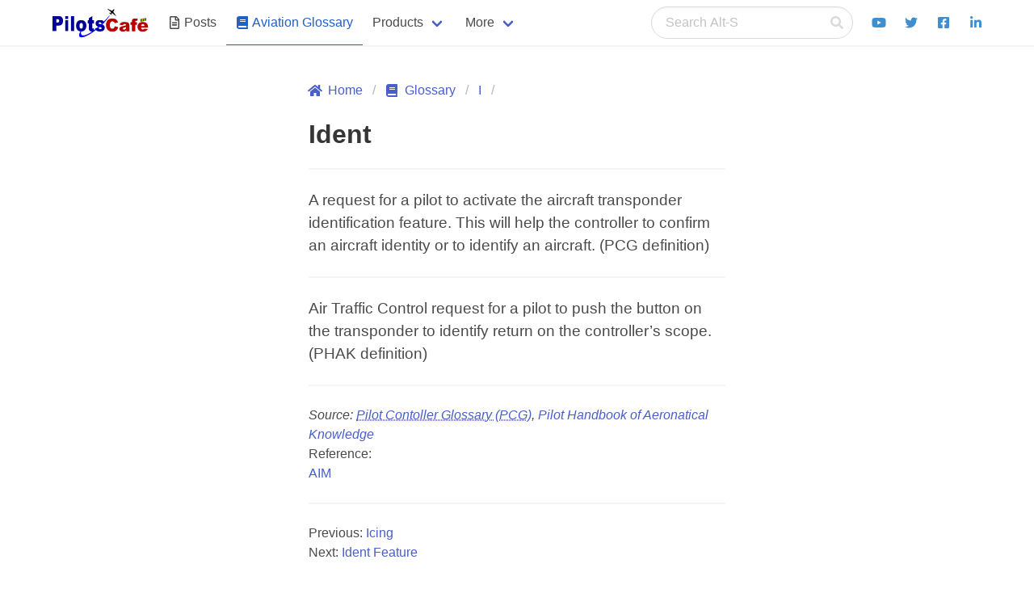

--- FILE ---
content_type: text/html; charset=utf-8
request_url: https://www.pilotscafe.com/glossary/ident/
body_size: 3362
content:
<!doctype html><html lang="en"><head><script async src="https://www.googletagmanager.com/gtag/js?id=G-QQ2XGY4MEW"></script><meta charset="utf-8"><meta name="description" content="Aviation glossary definition for: Ident"><meta name="viewport" content="width=device-width,initial-scale=1"><title>Ident</title><link rel="icon" type="image/png" href="/favicon.png"><link rel="stylesheet" type="text/css" href="/assets/css/bulma.min.css"><link rel="stylesheet" type="text/css" href="/assets/css/styles.css"><meta name="twitter:card" content="summary"><meta property="og:image:secure_url" content="https://pilotscafe.com/assets/images/pilotscafeLogo.png"><meta property="og:image" content="https://pilotscafe.com/assets/images/pilotscafeLogo.png"><meta name="twitter:image:src" content="https://pilotscafe.com/assets/images/pilotscafeLogo.png"><meta name="twitter:title" content="Ident"><meta name="twitter:site" content="@pilotscafe"><meta name="twitter:description" content="Aviation glossary definition for: Ident"><meta property="og:title" content="Ident"><meta property="og:url" content="https://pilotscafe.com/glossary/ident/"><meta property="og:description" content="Aviation glossary definition for: Ident"><meta property="og:type" content="article"><script defer="defer" src="https://cdnjs.cloudflare.com/ajax/libs/font-awesome/5.13.1/js/all.min.js"></script></head><body class="has-navbar-fixed-top"><div id="cookies-eu-banner" class="notification is-warning mb-0" style="display:none; position: fixed; top: 0; left: 0; width: 100%; z-index: 1000;" data-wait-remove="400"><div class="columns"><div class="column">By continuing your visit to this site, you accept the use of cookies by Google Analytics to make visits statistics. <a href="/privacy/" id="cookies-eu-more">Read more</a></div><div class="column"><button id="cookies-eu-reject" class="button is-text">Reject</button> <button id="cookies-eu-accept" class="button is-success">Accept</button></div></div></div><nav class="navbar has-shadow is-fixed-top" aria-label="main navigation"><div class="container"><div class="navbar-brand"><a class="navbar-item" href="/"><img src="/assets/images/pilotscafeLogo.svg" width="120" height="37" style="max-height: 38px;" alt="Pilotscafe"> </a><a role="button" class="navbar-burger burger" aria-label="menu" aria-expanded="false" onclick="document.querySelector('.navbar-menu').classList.toggle('is-active');"><span aria-hidden="true"></span> <span aria-hidden="true"></span> <span aria-hidden="true"></span></a></div><div class="navbar-menu"><div class="navbar-start"><span id="navbar-mobile-position"></span> <a href="/posts/" class="navbar-item"><span class="icon is-small"><i class="far fa-file-alt"></i> </span>&nbsp; <span>Posts</span> </a><a href="/glossary/" class="navbar-item is-active"><span class="icon is-small"><i class="fas fa-book" aria-hidden="true"></i> </span>&nbsp; <span>Aviation Glossary</span></a><div class="navbar-item has-dropdown is-hoverable"><a class="navbar-link">Products</a><div class="navbar-dropdown"><a href="/IFR-quick-review-guide/" class="navbar-item">The IFR Quick-Review Study Guide</a><hr class="navbar-divider"><a href="/flight-winds/" class="navbar-item">Flight Winds </a><a href="/aeropointer/" class="navbar-item">AeroPointer </a><a href="/hold-trainer/" class="navbar-item">Holding Trainer Pro </a><a href="/my-Flight-Resume/" class="navbar-item">myFlightResume </a><a href="/nav-trainer/" class="navbar-item">Nav Trainer Pro</a><hr class="navbar-divider"><a href="/products/" class="navbar-item">All Products</a></div></div><div class="navbar-item has-dropdown is-hoverable"><a class="navbar-link">More</a><div class="navbar-dropdown"><a href="/contact/" class="navbar-item">Contact </a><a href="/tags/" class="navbar-item">Tags </a><a href="/archived/" class="navbar-item">Archived Posts</a><hr class="navbar-divider"><a href="/privacy/" class="navbar-item">Privacy Policy </a><a href="/disclaimer/" class="navbar-item">Disclaimer Statement</a></div></div></div><div class="navbar-end"><span id="navbar-desktop-position"><div id="search-bar" class="navbar-item"><form action="https://www.google.com/search" method="get" class="search" id="search-link"><input type="hidden" name="q" id="q" value="site:http://pilotscafe.com"><p class="control has-icons-right"><input accesskey="s" class="input is-rounded" type="search" name="q" id="search-str" placeholder="Search Alt-S" autocomplete="off"> <span class="icon is-small is-right"><i class="fas fa-search"></i></span></p><ul id="search-results" style="opacity:0;"></ul></form></div></span><a href="https://www.youtube.com/channel/UC9KKK2oYt--ndy-6Bmrhfyw" class="navbar-item"><span class="icon has-text-info"><i class="fab fa-youtube"></i> </span></a><a href="https://www.twitter.com/pilotscafe" class="navbar-item"><span class="icon has-text-info"><i class="fab fa-twitter"></i> </span></a><a href="https://www.facebook.com/pilotscafecom/" class="navbar-item"><span class="icon has-text-info"><i class="fab fa-facebook-square"></i> </span></a><a href="https://www.linkedin.com/in/amir-fleminger" class="navbar-item"><span class="icon has-text-info"><i class="fab fa-linkedin-in"></i></span></a></div></div></div></nav><main class="container"><section class="section" style="min-height: 70vh"><div class="columns is-desktop"><div class="column"></div><div class="column is-6"><nav class="breadcrumb" aria-label="breadcrumbs"><ul><li><a href="/"><span class="icon is-small"><i class="fas fa-home" aria-hidden="true"></i> </span><span>Home</span></a></li><li><a href="/glossary/"><span class="icon is-small"><i class="fas fa-book" aria-hidden="true"></i> </span><span>Glossary</span></a></li><li><a href="/glossary/I/">I</a></li><li></li></ul></nav><h1 class="title">Ident</h1><hr><article class="content"><div>A request for a pilot to activate the aircraft transponder identification feature. This will help the controller to confirm an aircraft identity or to identify an aircraft. (PCG definition)</div><hr><div>Air Traffic Control request for a pilot to push the button on the transponder to identify return on the controller’s scope. (PHAK definition)</div></article><hr><p class="mt-3"><cite>Source: <dfn><abbr title="Pilot Controller Glossary" target="_blank"><a rel="nofollow noopener" href="https://www.amazon.com/Pilot-Controller-Glossary-Flight-Training/dp/B09PKPMC9G/ref=sr_1_1?tag=pilotscafe07-20" title="Pilot Controller Glossary" target="_blank">Pilot Contoller Glossary (PCG)</a></abbr></dfn>, <a rel="nofollow noopener" href="https://www.amazon.com/Pilots-Handbook-Aeronautical-Knowledge-FAA-H-8083-25B/dp/1619544733?tag=pilotscafe07-20" title="Pilot Handbook of Aeronatical Knowledge" target="_blank">Pilot Handbook of Aeronatical Knowledge</a></cite></p><p>Reference:</p><ul><li><a rel="nofollow noopener" href="https://www.amazon.com/FAR-AIM-2023-Regulations-Aeronautical/dp/1644252112/ref=sr_1_1?tag=pilotscafe07-20" title="FAR/AIM" target="_blank">AIM</a></li></ul><p></p><hr><nav aria-labelledby="my-pagination" class="mb-5"><ul><li>Previous: <a href="/glossary/icing/">Icing</a></li><li>Next: <a href="/glossary/ident-feature/">Ident Feature</a></li></ul></nav><div class="field is-grouped is-grouped-multiline"><div class="control"><a href="/glossary/0-9/"><div class="tags has-addons"><span class="tag">#</span></div></a></div><div class="control"><a href="/glossary/A/"><div class="tags has-addons"><span class="tag">A</span></div></a></div><div class="control"><a href="/glossary/B/"><div class="tags has-addons"><span class="tag">B</span></div></a></div><div class="control"><a href="/glossary/C/"><div class="tags has-addons"><span class="tag">C</span></div></a></div><div class="control"><a href="/glossary/D/"><div class="tags has-addons"><span class="tag">D</span></div></a></div><div class="control"><a href="/glossary/E/"><div class="tags has-addons"><span class="tag">E</span></div></a></div><div class="control"><a href="/glossary/F/"><div class="tags has-addons"><span class="tag">F</span></div></a></div><div class="control"><a href="/glossary/G/"><div class="tags has-addons"><span class="tag">G</span></div></a></div><div class="control"><a href="/glossary/H/"><div class="tags has-addons"><span class="tag">H</span></div></a></div><div class="control"><a href="/glossary/I/"><div class="tags has-addons"><span class="tag is-link">I</span></div></a></div><div class="control"><a href="/glossary/J/"><div class="tags has-addons"><span class="tag">J</span></div></a></div><div class="control"><a href="/glossary/K/"><div class="tags has-addons"><span class="tag">K</span></div></a></div><div class="control"><a href="/glossary/L/"><div class="tags has-addons"><span class="tag">L</span></div></a></div><div class="control"><a href="/glossary/M/"><div class="tags has-addons"><span class="tag">M</span></div></a></div><div class="control"><a href="/glossary/N/"><div class="tags has-addons"><span class="tag">N</span></div></a></div><div class="control"><a href="/glossary/O/"><div class="tags has-addons"><span class="tag">O</span></div></a></div><div class="control"><a href="/glossary/P/"><div class="tags has-addons"><span class="tag">P</span></div></a></div><div class="control"><a href="/glossary/Q/"><div class="tags has-addons"><span class="tag">Q</span></div></a></div><div class="control"><a href="/glossary/R/"><div class="tags has-addons"><span class="tag">R</span></div></a></div><div class="control"><a href="/glossary/S/"><div class="tags has-addons"><span class="tag">S</span></div></a></div><div class="control"><a href="/glossary/T/"><div class="tags has-addons"><span class="tag">T</span></div></a></div><div class="control"><a href="/glossary/U/"><div class="tags has-addons"><span class="tag">U</span></div></a></div><div class="control"><a href="/glossary/V/"><div class="tags has-addons"><span class="tag">V</span></div></a></div><div class="control"><a href="/glossary/W/"><div class="tags has-addons"><span class="tag">W</span></div></a></div><div class="control"><a href="/glossary/X/"><div class="tags has-addons"><span class="tag">X</span></div></a></div><div class="control"><a href="/glossary/Y/"><div class="tags has-addons"><span class="tag">Y</span></div></a></div><div class="control"><a href="/glossary/Z/"><div class="tags has-addons"><span class="tag">Z</span></div></a></div></div></div><div class="column"></div></div></section></main><footer class="footer"><div class="container"><div class="columns is-centered"><div class="column"><h3 class="subtitle is-5 mt-4 mb-2">Menu</h3><nav><ul><li><a href="/">Home</a></li><li><a href="/posts/">Posts</a></li><li><a href="/products/">Products</a></li><li><a href="/glossary/">Aviation Glossary</a></li><li><a href="/contact/">Contact</a></li><li><a href="/tags/">Tags</a></li><li><a href="/archived/">Archived Posts</a></li><li><a href="/privacy/">Privacy Policy</a></li><li><a href="/disclaimer/">Disclaimer Statement</a></li></ul></nav></div><div class="column is-offset-2"><h3 class="subtitle is-5 mt-4 mb-2">Products</h3><ul><li><a href="/IFR-quick-review-guide/">The IFR Quick-Review Study Guide</a></li><li><a href="/flight-winds/">Flight Winds</a></li><li><a href="/aeropointer/">AeroPointer</a></li><li><a href="/hold-trainer/">Holding Trainer Pro</a></li><li><a href="/my-Flight-Resume/">myFlightResume</a></li><li><a href="/nav-trainer/">Nav Trainer Pro</a></li></ul></div><div class="column"><h3 class="subtitle is-5 mt-4 mb-2">Connect</h3><ul><li><a href="https://apps.apple.com/bn/developer/fleminger-media-llc/id427480054"><span class="icon is-medium"><i class="fab fa-app-store-ios"></i></span>&nbsp;<span>Apple App Store</span></a></li><li><a href="https://apps.apple.com/bn/developer/fleminger-media-llc/id427480054"><span class="icon is-medium"><i class="fab fa-google-play"></i></span>&nbsp;<span>Google Play Store</span></a></li><li><a href="https://www.youtube.com/channel/UC9KKK2oYt--ndy-6Bmrhfyw"><span class="icon is-medium"><i class="fab fa-youtube"></i></span>&nbsp;<span>Youtube</span></a></li><li><a href="https://www.twitter.com/pilotscafe"><span class="icon is-medium"><i class="fab fa-twitter"></i></span>&nbsp;<span>Twitter</span></a></li><li><a href="https://www.facebook.com/pilotscafecom/"><span class="icon is-medium"><i class="fab fa-facebook-square"></i></span>&nbsp;<span>Facebook</span></a></li><li><a href="https://www.linkedin.com/in/amir-fleminger"><span class="icon is-medium"><i class="fab fa-linkedin-in"></i></span>&nbsp;<span>Linkedin</span></a></li></ul></div></div></div><div class="content has-text-centered"><h3 class="subtitle is-5 mt-6">Pilotscafe's apps on:</h3><a href="https://apps.apple.com/bn/developer/fleminger-media-llc/id427480054"><img src="/assets/images/AppStoreBadge.svg" width="119" height="40" alt="Download on AppStore"></a><a href="https://play.google.com/store/apps/developer?id=Fleminger+Media"><img src="/assets/images/GooglePlayBadge.svg" width="135" height="40" alt="Get it on Google Play"></a><p class="text-smaller">Apple and The Apple logo are registered trademarks of Apple Inc.<br>Google Play and the Google Play logo are trademarks of Google LLC.</p><p><strong>PilotsCafe ®</strong>is a USA Registered Trademark.<br>Designed, developed & maintained by <a href="https://twitter.com/amirfleminger">Amir Fleminger</a></p><p>Copyright © 2002-2025 All rights reserved.</p></div></footer><script src="/assets/js/cookies-eu-banner.js"></script><script defer="defer" src="/assets/js/scripts.js"></script><script>new CookiesEuBanner(function () {
      // after user accept cookies
      window.dataLayer = window.dataLayer || [];
      function gtag(){dataLayer.push(arguments);}
      gtag('js', new Date());
      gtag('config', 'G-QQ2XGY4MEW');}, true);</script></body></html>

--- FILE ---
content_type: text/css; charset=utf-8
request_url: https://www.pilotscafe.com/assets/css/styles.css
body_size: 1584
content:
@charset "UTF-8";
.content h4:not(:first-child) {
  margin-top: 1.8em;
}

.post-banner {
  position: relative;
}
.post-banner > img {
  display: block;
  width: 100%;
  height: auto;
}
.post-banner > .post-banner-overlay {
  position: absolute;
  bottom: 0;
  background: rgb(0, 0, 0);
  background: rgba(0, 0, 0, 0.5); /* Black see-through */
  color: #f1f1f1;
  width: 100%;
  color: white;
  padding: 1em 1em 0em 0.6em;
  transition: 0.3s ease-out;
}
.post-banner > .post-banner-overlay:hover {
  background: rgba(0, 0, 0, 0.8);
}
.post-banner > .post-banner-overlay > h1, .post-banner > .post-banner-overlay h2, .post-banner > .post-banner-overlay h3, .post-banner > .post-banner-overlay h4 {
  color: white;
}

article {
  font-size: 1.2rem;
  line-height: 1.5em;
}
article > .date {
  color: darkblue;
}

dt {
  font-weight: bold;
}

dd {
  margin-bottom: 1em;
}

.article-header {
  font-size: 3em;
}

.userReviews {
  background-color: #f5f5f5;
  padding: 3em;
  margin-left: -3em;
  margin-right: -3em;
  margin-bottom: 1.5em;
}

.userReview {
  margin-bottom: 1em;
}
.userReview > blockquote {
  position: relative;
  background-color: transparent;
  border: 0;
  padding: 0 0 0 0.3rem;
}
.userReview > blockquote:before {
  display: block;
  letter-spacing: 2px;
  content: "★★★★★";
  margin-bottom: 0.3em;
  color: #ff9550;
  font-size: 1.5em;
}
.userReview > blockquote > span {
  color: black;
}
.userReview > blockquote > span:before {
  display: inline;
  position: absolute;
  padding-left: 0.1em;
  left: -0.5em;
  top: 0.6em;
  font-family: "Helvetica";
  content: "“";
  font-size: 3em;
  color: #ddd;
}
.userReview > blockquote > span:after {
  position: absolute;
  margin-left: 0.3rem;
  font-family: "Helvetica";
  content: "”";
  font-size: 1.5em;
  color: #ddd;
}
.userReview > blockquote > cite {
  display: block;
  color: dimGray;
  margin-top: 0.5em;
}
.userReview > blockquote > cite:before {
  content: "— ";
}

.text-sm {
  font-size: 90%;
}

.disclosure {
  font-size: 0.7em;
  color: #7a7a7a;
  line-height: 1;
}

.text-smaller {
  font-size: 75%;
}

a.navbar-item.is-active {
  color: #2160c4;
  border-bottom: 1px solid #2160c4;
  border-radius: 0 !important;
}

#search-results {
  z-index: 1000;
  position: absolute;
  background-color: #444;
  width: 100%;
  margin-top: 12px;
  color: white;
  border-radius: 8px;
  border: 2px #555 solid;
}
#search-results > li.mimicHover {
  background-color: #555;
}
#search-results > li:not(:first-of-type) {
  border-top: #555 solid 1px;
}
#search-results > li > a {
  display: block;
  height: 100%;
  padding: 1rem;
  color: white;
}
#search-results > li:first-of-type {
  border-top-left-radius: 8px;
  border-top-right-radius: 8px;
}
#search-results > li:last-of-type {
  border-bottom-left-radius: 8px;
  border-bottom-right-radius: 8px;
}
#search-results > li:hover {
  background-color: #555;
}

/* add a pointer to the search window bubble*/
#search-results:before {
  content: "";
  position: absolute;
  top: -22px; /* Adjust this value depending on the size of the pointer */
  left: 10%;
  transform: translateX(-50%);
  border: solid 10px;
  border-color: transparent transparent #555 transparent; /* Make the top border transparent and the bottom border the same color as the bubble */
}

#search-results:after {
  content: "";
  position: absolute;
  top: -18px; /* Adjust this value depending on the size of the pointer, should be slightly less than the value in ::before */
  left: 10%;
  transform: translateX(-50%);
  border-width: 9px;
  border-style: solid;
  border-color: transparent transparent #444 transparent; /* Make the top border transparent and the bottom border the same color as the bubble */
}

.capitalized {
  text-transform: capitalize;
}

#cookies-eu-banner {
  transition: 300ms;
  max-height: 30%;
  opacity: 0;
  overflow: hidden;
}

/* fix IE & Edge Dropdwon not working - remove when Bulma fixes this*/
@media screen and (min-width: 1024px) {
  .navbar-item.is-hoverable:hover .navbar-dropdown {
    display: block;
  }
}
/*------*/
/*Source: https://blog.jim-nielsen.com/2017/creating-ios-icon-masks-in-the-browser/*/
/*iOS icon mask*/
/* For browsers that can't mask, just do a border and border-radius */
img.AppStoreIcon {
  mask-image: url(/assets/images/AppleIconMask.svg);
  border-radius: 22.5%;
  border: 1px solid rgba(0, 0, 0, 0.125);
}

/* For browsers that can mask, you get the squircle and a 1px border */
@supports (mask-size: cover) or (-webkit-mask-size: cover) {
  img.AppStoreIcon {
    /*Override the above borders*/
    border-radius: 0;
    border: none;
    -webkit-mask-image: url(/assets/images/iOSIconMask.svg);
    -webkit-mask-size: cover;
    mask-image: url(/assets/images/iOSIconMask.svg);
    mask-size: cover;
  }
}
/*Search results page*/
#search-results-container div {
  padding: 10px;
  border-bottom: 1px solid #ddd;
}

#pagination-controls {
  display: flex;
  flex-wrap: wrap;
  justify-content: center;
  margin-top: 1em;
  gap: 10px; /* Add space between pagination buttons */
}

#pagination-controls button {
  padding: 0.5em 1em;
  margin: 0.2em; /* Adjust spacing between buttons */
  border: 1px solid #ddd;
  background-color: #f8f8f8;
  cursor: pointer;
  transition: background-color 0.3s ease;
}

#pagination-controls button:disabled {
  background-color: #e0e0e0;
  cursor: not-allowed;
}

#pagination-controls button:hover:not(:disabled) {
  background-color: #ddd;
}

@font-face {
  font-family: "Montserrat-Regular";
  src: url("../fonts/Montserrat-Regular.woff2") format("woff2"), url("../fonts/Montserrat-Regular.woff") format("woff"), url("../fonts/Montserrat-Regular.ttf") format("truetype");
  font-weight: normal;
  font-style: normal;
}
@font-face {
  font-family: "Montserrat-Bold";
  src: url("../fonts/Montserrat-Bold.woff2") format("woff2"), url("../fonts/Montserrat-Bold.woff") format("woff"), url("../fonts/Montserrat-Bold.ttf") format("truetype");
  font-weight: normal;
  font-style: normal;
}

--- FILE ---
content_type: image/svg+xml
request_url: https://www.pilotscafe.com/assets/images/GooglePlayBadge.svg
body_size: 5233
content:
<?xml version="1.0" encoding="UTF-8" standalone="no"?><!DOCTYPE svg PUBLIC "-//W3C//DTD SVG 1.1//EN" "http://www.w3.org/Graphics/SVG/1.1/DTD/svg11.dtd"><svg width="100%" height="100%" viewBox="0 0 135 40" version="1.1" xmlns="http://www.w3.org/2000/svg" xmlns:xlink="http://www.w3.org/1999/xlink" xml:space="preserve" xmlns:serif="http://www.serif.com/" style="fill-rule:evenodd;clip-rule:evenodd;stroke-linejoin:round;stroke-miterlimit:2;"><g><path d="M145,50l-155,0l0,-60l155,0l0,60Zm-145,-14.999c0,2.749 2.25,5 5,5l125,0c2.75,0 5,-2.251 5,-5l0,-30.001c0,-2.75 -2.25,-5 -5,-5l-125,0c-2.75,0 -5,2.25 -5,5l0,30" style="fill:#fff;fill-rule:nonzero;"/><path d="M130,40l-125,0c-2.75,0 -5,-2.25 -5,-5l0,-30c0,-2.75 2.25,-5 5,-5l125,0c2.75,0 5,2.25 5,5l0,30c0,2.75 -2.25,5 -5,5Z" style="fill-rule:nonzero;"/><path d="M130,0.001l-125,0c-2.75,0 -5,2.25 -5,4.999l0,30.001c0,2.749 2.25,5 5,5l125,0c2.75,0 5,-2.251 5,-5l0,-30.001c0,-2.749 -2.25,-4.999 -5,-4.999Zm0,0.799c2.316,0 4.2,1.885 4.2,4.2l0,30.001c0,2.315 -1.884,4.2 -4.2,4.2l-125,0c-2.316,0 -4.2,-1.885 -4.2,-4.2l0,-30.001c0,-2.315 1.884,-4.2 4.2,-4.2l125,0Z" style="fill:#a6a6a6;fill-rule:nonzero;"/><path d="M47.418,10.244c0,0.838 -0.248,1.505 -0.745,2.003c-0.565,0.591 -1.3,0.887 -2.204,0.887c-0.866,0 -1.603,-0.3 -2.208,-0.9c-0.607,-0.601 -0.909,-1.345 -0.909,-2.234c0,-0.888 0.302,-1.632 0.909,-2.233c0.605,-0.601 1.342,-0.901 2.208,-0.901c0.429,0 0.841,0.084 1.231,0.252c0.391,0.168 0.704,0.391 0.939,0.67l-0.528,0.528c-0.397,-0.475 -0.944,-0.712 -1.642,-0.712c-0.632,0 -1.178,0.222 -1.639,0.666c-0.461,0.444 -0.691,1.021 -0.691,1.73c0,0.71 0.23,1.287 0.691,1.731c0.461,0.444 1.007,0.666 1.639,0.666c0.67,0 1.228,-0.223 1.676,-0.67c0.29,-0.291 0.458,-0.696 0.502,-1.215l-2.178,0l0,-0.721l2.907,0c0.028,0.157 0.042,0.307 0.042,0.453Z" style="fill:#fff;fill-rule:nonzero;"/><path d="M47.518,10.244l-0.2,0c-0.001,0.819 -0.24,1.454 -0.716,1.932l-0.001,0.001l0,0.001c-0.547,0.571 -1.249,0.855 -2.132,0.856c-0.843,-0.001 -1.549,-0.288 -2.138,-0.871c-0.588,-0.584 -0.878,-1.297 -0.879,-2.163c0.001,-0.866 0.291,-1.578 0.879,-2.162c0.589,-0.583 1.295,-0.871 2.138,-0.872c0.416,0 0.813,0.081 1.192,0.244c0.379,0.163 0.678,0.377 0.901,0.642l0.077,-0.064l-0.071,-0.071l-0.527,0.528l0.07,0.071l0.077,-0.064c-0.416,-0.499 -0.999,-0.75 -1.719,-0.748c-0.656,-0.001 -1.232,0.233 -1.708,0.694c-0.482,0.463 -0.723,1.072 -0.722,1.802c-0.001,0.731 0.24,1.34 0.722,1.803c0.476,0.461 1.052,0.695 1.708,0.694c0.692,0.001 1.282,-0.234 1.746,-0.699c0.31,-0.311 0.486,-0.742 0.532,-1.278l0.01,-0.108l-2.188,0l0,-0.521l2.807,0l0,-0.1l-0.098,0.018c0.027,0.151 0.04,0.295 0.04,0.435l0.2,0c0,-0.152 -0.014,-0.309 -0.044,-0.471l-0.014,-0.082l-3.091,0l0,0.921l2.278,0l0,-0.1l-0.099,-0.009c-0.044,0.503 -0.204,0.882 -0.474,1.153c-0.43,0.428 -0.957,0.64 -1.605,0.641c-0.609,-0.001 -1.124,-0.21 -1.569,-0.638c-0.441,-0.426 -0.66,-0.97 -0.661,-1.659c0.001,-0.688 0.22,-1.232 0.661,-1.658c0.445,-0.428 0.96,-0.637 1.569,-0.638c0.676,0.001 1.186,0.225 1.566,0.676l0.07,0.084l0.604,-0.605l0.065,-0.065l-0.059,-0.07c-0.246,-0.293 -0.573,-0.525 -0.975,-0.698c-0.403,-0.173 -0.829,-0.26 -1.271,-0.26c-0.89,-0.001 -1.657,0.312 -2.279,0.93c-0.624,0.617 -0.939,1.393 -0.938,2.304c-0.001,0.911 0.314,1.687 0.938,2.305c0.622,0.618 1.39,0.93 2.279,0.929c0.925,0.001 1.694,-0.306 2.276,-0.918l-0.072,-0.069l0.071,0.07c0.518,-0.517 0.775,-1.217 0.774,-2.073Z" style="fill:#fff;fill-rule:nonzero;"/><path d="M52.027,7.738l-2.732,0l0,1.902l2.464,0l0,0.721l-2.464,0l0,1.902l2.732,0l0,0.737l-3.503,0l0,-6l3.503,0l0,0.738Z" style="fill:#fff;fill-rule:nonzero;"/><path d="M52.027,7.738l0,-0.1l-2.832,0l0,2.102l2.464,0l0,0.521l-2.464,0l0,2.102l2.732,0l0,0.537l-3.303,0l0,-5.8l3.303,0l0,0.638l0.1,0l0,-0.1l0,0.1l0.1,0l0,-0.838l-3.703,0l0,6.2l3.703,0l0,-0.937l-2.732,0l0,-1.702l2.464,0l0,-0.921l-2.464,0l0,-1.702l2.732,0l0,-0.1l-0.1,0Z" style="fill:#fff;fill-rule:nonzero;"/><path d="M55.278,13l-0.771,0l0,-5.262l-1.676,0l0,-0.738l4.123,0l0,0.738l-1.676,0l0,5.262Z" style="fill:#fff;fill-rule:nonzero;"/><path d="M55.278,13l0,-0.1l-0.671,0l0,-5.262l-1.676,0l0,-0.538l3.923,0l0,0.538l-1.676,0l0,5.362l0.1,0l0,-0.1l0,0.1l0.1,0l0,-5.162l1.676,0l0,-0.938l-4.323,0l0,0.938l1.676,0l0,5.262l0.971,0l0,-0.1l-0.1,0Z" style="fill:#fff;fill-rule:nonzero;"/><rect x="59.938" y="7" width="0.77" height="6" style="fill:#fff;fill-rule:nonzero;"/><path d="M59.938,13l0.1,0l0,-5.9l0.57,0l0,5.8l-0.67,0l0,0.1l0.1,0l-0.1,0l0,0.1l0.87,0l0,-6.2l-0.97,0l0,6.2l0.1,0l0,-0.1Z" style="fill:#fff;fill-rule:nonzero;"/><path d="M64.128,13l-0.772,0l0,-5.262l-1.675,0l0,-0.738l4.123,0l0,0.738l-1.676,0l0,5.262Z" style="fill:#fff;fill-rule:nonzero;"/><path d="M64.128,13l0,-0.1l-0.672,0l0,-5.262l-1.675,0l0,-0.538l3.923,0l0,0.538l-1.676,0l0,5.362l0.1,0l0,-0.1l0,0.1l0.1,0l0,-5.162l1.676,0l0,-0.938l-4.323,0l0,0.938l1.675,0l0,5.262l0.972,0l0,-0.1l-0.1,0Z" style="fill:#fff;fill-rule:nonzero;"/><path d="M69.779,11.723c0.444,0.449 0.987,0.674 1.63,0.674c0.642,0 1.186,-0.225 1.63,-0.674c0.444,-0.45 0.667,-1.024 0.667,-1.723c0,-0.698 -0.223,-1.272 -0.667,-1.722c-0.444,-0.449 -0.988,-0.674 -1.63,-0.674c-0.643,0 -1.186,0.225 -1.63,0.674c-0.444,0.45 -0.666,1.024 -0.666,1.722c0,0.699 0.222,1.273 0.666,1.723Zm3.83,0.502c-0.59,0.607 -1.323,0.909 -2.2,0.909c-0.877,0 -1.611,-0.302 -2.199,-0.909c-0.59,-0.606 -0.884,-1.348 -0.884,-2.225c0,-0.877 0.294,-1.618 0.884,-2.224c0.588,-0.607 1.322,-0.91 2.199,-0.91c0.872,0 1.603,0.305 2.196,0.914c0.592,0.609 0.888,1.349 0.888,2.22c0,0.877 -0.295,1.619 -0.884,2.225Z" style="fill:#fff;fill-rule:nonzero;"/><path d="M69.779,11.723l-0.071,0.07c0.46,0.468 1.035,0.705 1.701,0.704c0.666,0.001 1.241,-0.236 1.701,-0.704c0.463,-0.468 0.697,-1.073 0.696,-1.793c0.001,-0.719 -0.233,-1.324 -0.696,-1.792c-0.46,-0.468 -1.035,-0.705 -1.701,-0.704c-0.666,-0.001 -1.241,0.236 -1.701,0.704c-0.463,0.468 -0.696,1.073 -0.695,1.792c-0.001,0.72 0.232,1.325 0.695,1.793l0.071,-0.07l0.071,-0.071c-0.424,-0.431 -0.636,-0.974 -0.637,-1.652c0.001,-0.677 0.213,-1.22 0.637,-1.652l0,0.001c0.428,-0.432 0.939,-0.644 1.559,-0.645c0.619,0.001 1.131,0.213 1.558,0.644l0,0.001c0.426,0.431 0.638,0.974 0.639,1.651c-0.001,0.678 -0.213,1.221 -0.639,1.652c-0.427,0.432 -0.939,0.644 -1.558,0.645c-0.62,-0.001 -1.131,-0.213 -1.559,-0.645l-0.071,0.071Zm3.902,0.572l-0.144,-0.14c-0.573,0.588 -1.274,0.878 -2.128,0.879c-0.854,-0.001 -1.556,-0.291 -2.128,-0.879l-0.003,-0.002l0.003,0.002c-0.572,-0.589 -0.854,-1.3 -0.855,-2.155c0.001,-0.854 0.283,-1.565 0.855,-2.154c0.572,-0.588 1.274,-0.879 2.128,-0.88c0.849,0.001 1.548,0.293 2.124,0.884c0.575,0.592 0.859,1.301 0.86,2.15c-0.001,0.855 -0.285,1.566 -0.856,2.155l0.144,0.14c0.606,-0.623 0.913,-1.395 0.912,-2.295c0.001,-0.894 -0.307,-1.664 -0.916,-2.29c-0.61,-0.627 -1.373,-0.945 -2.268,-0.944c-0.9,-0.001 -1.666,0.315 -2.271,0.94c-0.608,0.623 -0.913,1.395 -0.912,2.294c-0.001,0.9 0.304,1.672 0.912,2.295l0.003,0.003l-0.003,-0.003c0.605,0.625 1.371,0.94 2.271,0.939c0.9,0.001 1.665,-0.314 2.272,-0.939Z" style="fill:#fff;fill-rule:nonzero;"/><path d="M75.575,13l0,-6l0.938,0l2.916,4.668l0.033,0l-0.033,-1.156l0,-3.512l0.772,0l0,6l-0.805,0l-3.051,-4.893l-0.033,0l0.033,1.156l0,3.737l-0.77,0Z" style="fill:#fff;fill-rule:nonzero;"/><path d="M75.575,13l0.1,0l0,-5.9l0.783,0l2.916,4.668l0.191,0l-0.036,-1.258l0,-3.41l0.572,0l0,5.8l-0.649,0l-3.051,-4.893l-0.192,0l0.036,1.258l0,3.635l-0.67,0l0,0.1l0.1,0l-0.1,0l0,0.1l0.87,0l0,-3.838l-0.033,-1.158l-0.1,0.003l0,0.1l0.033,0l0,-0.1l-0.085,0.053l3.081,4.94l0.96,0l0,-6.2l-0.972,0l0,3.613l0.033,1.158l0.1,-0.003l0,-0.1l-0.033,0l0,0.1l0.085,-0.053l-2.945,-4.715l-1.094,0l0,6.2l0.1,0l0,-0.1Z" style="fill:#fff;fill-rule:nonzero;"/><path d="M106.936,30.001l1.866,0l0,-12.502l-1.866,0l0,12.502Zm16.807,-7.999l-2.139,5.42l-0.064,0l-2.22,-5.42l-2.01,0l3.329,7.576l-1.898,4.213l1.947,0l5.13,-11.789l-2.075,0Zm-10.582,6.578c-0.612,0 -1.464,-0.305 -1.464,-1.061c0,-0.965 1.062,-1.335 1.978,-1.335c0.821,0 1.206,0.177 1.705,0.418c-0.145,1.158 -1.142,1.978 -2.219,1.978Zm0.225,-6.851c-1.351,0 -2.75,0.595 -3.329,1.914l1.656,0.692c0.354,-0.692 1.013,-0.917 1.705,-0.917c0.965,0 1.946,0.579 1.962,1.608l0,0.129c-0.338,-0.193 -1.061,-0.483 -1.946,-0.483c-1.785,0 -3.603,0.981 -3.603,2.815c0,1.672 1.464,2.75 3.104,2.75c1.255,0 1.946,-0.563 2.381,-1.222l0.064,0l0,0.965l1.801,0l0,-4.793c0,-2.22 -1.656,-3.458 -3.795,-3.458Zm-11.532,1.795l-2.654,0l0,-4.285l2.654,0c1.395,0 2.187,1.155 2.187,2.143c0,0.969 -0.792,2.142 -2.187,2.142Zm-0.048,-6.025l-4.471,0l0,12.502l1.865,0l0,-4.737l2.606,0c2.068,0 4.101,-1.497 4.101,-3.882c0,-2.386 -2.033,-3.883 -4.101,-3.883Zm-24.382,11.084c-1.288,0 -2.368,-1.08 -2.368,-2.562c0,-1.498 1.08,-2.593 2.368,-2.593c1.273,0 2.272,1.095 2.272,2.593c0,1.482 -0.999,2.562 -2.272,2.562Zm2.143,-5.88l-0.064,0c-0.419,-0.5 -1.225,-0.951 -2.24,-0.951c-2.126,0 -4.076,1.869 -4.076,4.269c0,2.385 1.95,4.237 4.076,4.237c1.015,0 1.821,-0.451 2.24,-0.966l0.064,0l0,0.612c0,1.627 -0.87,2.497 -2.272,2.497c-1.143,0 -1.852,-0.822 -2.142,-1.514l-1.627,0.676c0.467,1.128 1.707,2.514 3.769,2.514c2.192,0 4.044,-1.289 4.044,-4.431l0,-7.636l-1.772,0l0,0.693Zm3.061,7.298l1.869,0l0,-12.502l-1.869,0l0,12.502Zm4.624,-4.125c-0.049,-1.643 1.273,-2.481 2.223,-2.481c0.742,0 1.37,0.371 1.579,0.903l-3.802,1.578Zm5.8,-1.417c-0.354,-0.951 -1.434,-2.707 -3.641,-2.707c-2.191,0 -4.012,1.724 -4.012,4.253c0,2.385 1.804,4.253 4.221,4.253c1.95,0 3.078,-1.192 3.545,-1.885l-1.45,-0.966c-0.483,0.709 -1.144,1.176 -2.095,1.176c-0.951,0 -1.627,-0.435 -2.062,-1.289l5.687,-2.352l-0.193,-0.483Zm-45.309,-1.402l0,1.804l4.318,0c-0.129,1.015 -0.467,1.756 -0.983,2.272c-0.628,0.628 -1.611,1.321 -3.335,1.321c-2.658,0 -4.736,-2.143 -4.736,-4.801c0,-2.658 2.078,-4.801 4.736,-4.801c1.434,0 2.481,0.564 3.255,1.289l1.272,-1.273c-1.079,-1.031 -2.513,-1.82 -4.527,-1.82c-3.641,0 -6.702,2.964 -6.702,6.605c0,3.641 3.061,6.605 6.702,6.605c1.966,0 3.448,-0.644 4.608,-1.852c1.192,-1.193 1.563,-2.868 1.563,-4.221c0,-0.419 -0.033,-0.806 -0.097,-1.128l-6.074,0Zm11.079,5.526c-1.289,0 -2.4,-1.063 -2.4,-2.578c0,-1.53 1.111,-2.577 2.4,-2.577c1.289,0 2.4,1.047 2.4,2.577c0,1.515 -1.111,2.578 -2.4,2.578Zm0,-6.831c-2.352,0 -4.269,1.788 -4.269,4.253c0,2.449 1.917,4.253 4.269,4.253c2.352,0 4.269,-1.804 4.269,-4.253c0,-2.465 -1.917,-4.253 -4.269,-4.253Zm9.313,6.831c-1.288,0 -2.4,-1.063 -2.4,-2.578c0,-1.53 1.112,-2.577 2.4,-2.577c1.289,0 2.401,1.047 2.401,2.577c0,1.515 -1.112,2.578 -2.401,2.578Zm0,-6.831c-2.352,0 -4.269,1.788 -4.269,4.253c0,2.449 1.917,4.253 4.269,4.253c2.353,0 4.27,-1.804 4.27,-4.253c0,-2.465 -1.917,-4.253 -4.27,-4.253Z" style="fill:#fff;fill-rule:nonzero;"/><path d="M10.509,32.39l-0.074,-0.071c-0.291,-0.308 -0.463,-0.786 -0.463,-1.405l0,0.145l0,-22.121l0,0.152c0,-0.67 0.201,-1.176 0.536,-1.478l12.39,12.389l-12.389,12.389Zm-0.537,-23.453c0,-0.055 0.002,-0.109 0.004,-0.161c-0.002,0.052 -0.004,0.106 -0.004,0.161Zm0.005,-0.164l0,-0.002l0,0.002Zm0,-0.007l0,-0.001l0,0.001Z" style="fill:url(#_Linear1);"/><path d="M27.027,24.279l0.094,-0.054l4.893,-2.78c0.467,-0.265 0.778,-0.586 0.933,-0.927c-0.155,0.341 -0.466,0.662 -0.933,0.928l-4.893,2.78l-0.094,0.053Zm0.001,-0.147l-4.13,-4.131l4.13,-4.13l4.986,2.833c0.634,0.359 0.989,0.823 1.048,1.297l0,0.002c-0.059,0.472 -0.414,0.936 -1.048,1.296l-4.986,2.833Z" style="fill:url(#_Linear2);"/><path d="M11.392,32.862c-0.346,0 -0.647,-0.113 -0.883,-0.325l0,-0.001c0.236,0.213 0.538,0.326 0.884,0.326c0.03,0 0.061,-0.001 0.092,-0.003c-0.031,0.002 -0.062,0.003 -0.093,0.003Zm0.001,-0.147c-0.346,0.001 -0.648,-0.112 -0.884,-0.325l12.389,-12.389l4.13,4.131l-14.515,8.248c-0.401,0.228 -0.782,0.335 -1.12,0.335Zm-0.887,-0.181c-0.022,-0.02 -0.044,-0.041 -0.065,-0.063l0.065,0.063Z" style="fill:url(#_Linear3);"/><path d="M22.898,20.001l-12.39,-12.389c0.236,-0.212 0.537,-0.325 0.883,-0.325c0.339,0 0.72,0.108 1.122,0.337l14.515,8.247l-4.13,4.13Zm4.223,-4.223l-14.608,-8.3c-0.402,-0.229 -0.783,-0.337 -1.122,-0.337l-0.004,0l0.005,0c0.339,0 0.719,0.108 1.121,0.336l14.608,8.3l0,0.001Z" style="fill:url(#_Linear4);"/><path d="M11.485,32.859c0.314,-0.018 0.662,-0.126 1.028,-0.333l14.514,-8.247l-14.514,8.247c-0.366,0.208 -0.714,0.316 -1.028,0.333Zm-0.976,-0.322l-0.003,-0.003c0.001,0.001 0.002,0.002 0.003,0.003Zm-0.068,-0.066l-0.006,-0.006c0.002,0.002 0.004,0.004 0.006,0.006Z" style="fill-rule:nonzero;"/><path d="M27.027,24.279l0.094,-0.054l-0.094,0.054Z" style="fill:url(#_Linear5);"/><path d="M11.393,32.862c-0.346,0 -0.648,-0.113 -0.884,-0.326l0,0.001c-0.001,-0.001 -0.002,-0.002 -0.003,-0.003l-0.065,-0.063c-0.002,-0.002 -0.004,-0.004 -0.006,-0.006l0.074,-0.075c0.236,0.213 0.538,0.326 0.884,0.325c0.338,0 0.719,-0.107 1.12,-0.335l14.515,-8.248l0.093,0.093l-0.094,0.054l-14.514,8.247c-0.366,0.207 -0.714,0.315 -1.028,0.333c-0.031,0.002 -0.062,0.003 -0.092,0.003Z" style="fill:url(#_Linear6);"/><path d="M10.435,32.465c-0.291,-0.308 -0.463,-0.786 -0.463,-1.405l0,-0.001c0,0.62 0.172,1.098 0.463,1.405l0,0.001Z" style="fill-rule:nonzero;"/><path d="M10.435,32.464c-0.291,-0.307 -0.463,-0.785 -0.463,-1.405l0,-0.145c0,0.619 0.172,1.097 0.463,1.405l0.074,0.071l-0.074,0.074Z" style="fill:url(#_Linear7);"/><path d="M10.435,32.465l0,-0.001l0.074,-0.074l-0.074,0.075Z" style="fill:url(#_Linear8);"/><path d="M32.947,20.518c0.077,-0.168 0.115,-0.342 0.115,-0.515c0,-0.001 0.001,-0.001 0.001,-0.001c0,0.174 -0.039,0.347 -0.116,0.516Z" style="fill-rule:nonzero;"/><path d="M27.121,24.225l-0.093,-0.093l4.986,-2.833c0.634,-0.36 0.989,-0.824 1.048,-1.296c0,0.173 -0.038,0.347 -0.115,0.515c-0.155,0.341 -0.466,0.662 -0.933,0.927l-4.893,2.78Z" style="fill:url(#_Linear9);"/><path d="M33.063,20.001l-0.001,0c0,-0.523 -0.349,-1.046 -1.048,-1.443l-4.893,-2.78l0,-0.001l4.893,2.781c0.699,0.397 1.049,0.92 1.049,1.443Z" style="fill:#404040;fill-rule:nonzero;"/><path d="M33.062,20.001c-0.059,-0.474 -0.414,-0.938 -1.048,-1.297l-4.986,-2.833l0.093,-0.093l4.893,2.78c0.699,0.397 1.048,0.92 1.048,1.443Z" style="fill:url(#_Linear10);"/><path d="M9.972,8.938l0,-0.001l0,0.001Zm0.004,-0.162c0.001,-0.001 0.001,-0.002 0.001,-0.003c0,0.001 0,0.002 -0.001,0.003Zm0.001,-0.005l0,-0.005l0,0.005Zm0,-0.006c0.058,-1.027 0.616,-1.62 1.406,-1.624c-0.342,0.002 -0.64,0.114 -0.874,0.325l-0.003,0.003c-0.024,0.022 -0.048,0.045 -0.071,0.069c-0.262,0.278 -0.428,0.694 -0.458,1.227Z" style="fill:#404040;fill-rule:nonzero;"/><path d="M9.972,9.09l0,-0.153c0,-0.055 0.002,-0.109 0.004,-0.161c0.001,-0.001 0.001,-0.002 0.001,-0.003l0,-0.008c0.03,-0.533 0.196,-0.949 0.458,-1.227l0.073,0.074c-0.335,0.302 -0.536,0.808 -0.536,1.478Zm0.534,-1.621l0.003,-0.003c-0.001,0.001 -0.002,0.002 -0.003,0.003Z" style="fill:url(#_Linear11);"/><path d="M11.383,7.141l0.004,0l-0.004,0Z" style="fill:#404040;fill-rule:nonzero;"/><path d="M27.028,15.871l-14.515,-8.247c-0.402,-0.229 -0.783,-0.337 -1.122,-0.337c-0.346,0 -0.647,0.113 -0.883,0.325l-0.073,-0.074c0.023,-0.024 0.047,-0.047 0.071,-0.069c0.001,-0.001 0.002,-0.002 0.003,-0.003c0.234,-0.211 0.532,-0.323 0.874,-0.325l0.008,0c0.339,0 0.72,0.108 1.122,0.337l14.608,8.3l-0.093,0.093Z" style="fill:url(#_Linear12);"/></g><defs><linearGradient id="_Linear1" x1="0" y1="0" x2="1" y2="0" gradientUnits="userSpaceOnUse" gradientTransform="matrix(-16.7825,-16.7825,-16.7825,16.7825,21.7998,8.7097)"><stop offset="0" style="stop-color:#00a0ff;stop-opacity:1"/><stop offset="1" style="stop-color:#00e2ff;stop-opacity:1"/></linearGradient><linearGradient id="_Linear2" x1="0" y1="0" x2="1" y2="0" gradientUnits="userSpaceOnUse" gradientTransform="matrix(-24.197,2.17272e-09,2.17272e-09,24.197,33.8344,20.0014)"><stop offset="0" style="stop-color:#ffdf00;stop-opacity:1"/><stop offset="1" style="stop-color:#ff9c00;stop-opacity:1"/></linearGradient><linearGradient id="_Linear3" x1="0" y1="0" x2="1" y2="0" gradientUnits="userSpaceOnUse" gradientTransform="matrix(-22.7583,-22.7583,-22.7583,22.7583,24.827,22.2961)"><stop offset="0" style="stop-color:#ff3a44;stop-opacity:1"/><stop offset="1" style="stop-color:#c31162;stop-opacity:1"/></linearGradient><linearGradient id="_Linear4" x1="0" y1="0" x2="1" y2="0" gradientUnits="userSpaceOnUse" gradientTransform="matrix(10.1625,-10.1625,-10.1625,-10.1625,7.2973,0.176199)"><stop offset="0" style="stop-color:#31a070;stop-opacity:1"/><stop offset="1" style="stop-color:#00ef75;stop-opacity:1"/></linearGradient><linearGradient id="_Linear5" x1="0" y1="0" x2="1" y2="0" gradientUnits="userSpaceOnUse" gradientTransform="matrix(-24.197,2.17272e-09,2.17272e-09,24.197,33.8344,20.0014)"><stop offset="0" style="stop-color:#ccb300;stop-opacity:1"/><stop offset="1" style="stop-color:#cc7c00;stop-opacity:1"/></linearGradient><linearGradient id="_Linear6" x1="0" y1="0" x2="1" y2="0" gradientUnits="userSpaceOnUse" gradientTransform="matrix(-22.7583,-22.7583,-22.7583,22.7583,24.827,22.2961)"><stop offset="0" style="stop-color:#cc2d36;stop-opacity:1"/><stop offset="1" style="stop-color:#9c0e4d;stop-opacity:1"/></linearGradient><linearGradient id="_Linear7" x1="0" y1="0" x2="1" y2="0" gradientUnits="userSpaceOnUse" gradientTransform="matrix(-16.7825,-16.7825,-16.7825,16.7825,21.7998,8.7097)"><stop offset="0" style="stop-color:#008cdf;stop-opacity:1"/><stop offset="1" style="stop-color:#00c6df;stop-opacity:1"/></linearGradient><linearGradient id="_Linear8" x1="0" y1="0" x2="1" y2="0" gradientUnits="userSpaceOnUse" gradientTransform="matrix(-22.7583,-22.7583,-22.7583,22.7583,24.827,22.2961)"><stop offset="0" style="stop-color:#df333b;stop-opacity:1"/><stop offset="1" style="stop-color:#aa0e56;stop-opacity:1"/></linearGradient><linearGradient id="_Linear9" x1="0" y1="0" x2="1" y2="0" gradientUnits="userSpaceOnUse" gradientTransform="matrix(-24.197,2.17272e-09,2.17272e-09,24.197,33.8344,20.0014)"><stop offset="0" style="stop-color:#dfc400;stop-opacity:1"/><stop offset="1" style="stop-color:#df8900;stop-opacity:1"/></linearGradient><linearGradient id="_Linear10" x1="0" y1="0" x2="1" y2="0" gradientUnits="userSpaceOnUse" gradientTransform="matrix(-24.197,2.17272e-09,2.17272e-09,24.197,33.8344,20.0014)"><stop offset="0" style="stop-color:#ffe83f;stop-opacity:1"/><stop offset="1" style="stop-color:#ffb53f;stop-opacity:1"/></linearGradient><linearGradient id="_Linear11" x1="0" y1="0" x2="1" y2="0" gradientUnits="userSpaceOnUse" gradientTransform="matrix(-16.7825,-16.7825,-16.7825,16.7825,21.7998,8.7097)"><stop offset="0" style="stop-color:#3fb8ff;stop-opacity:1"/><stop offset="1" style="stop-color:#3fe9ff;stop-opacity:1"/></linearGradient><linearGradient id="_Linear12" x1="0" y1="0" x2="1" y2="0" gradientUnits="userSpaceOnUse" gradientTransform="matrix(10.1625,-10.1625,-10.1625,-10.1625,7.2973,0.176199)"><stop offset="0" style="stop-color:#64b895;stop-opacity:1"/><stop offset="1" style="stop-color:#3ff497;stop-opacity:1"/></linearGradient></defs></svg>

--- FILE ---
content_type: image/svg+xml
request_url: https://www.pilotscafe.com/assets/images/pilotscafeLogo.svg
body_size: 5303
content:
<?xml version="1.0" encoding="UTF-8" standalone="no"?><!DOCTYPE svg PUBLIC "-//W3C//DTD SVG 1.1//EN" "http://www.w3.org/Graphics/SVG/1.1/DTD/svg11.dtd"><svg width="100%" height="100%" viewBox="0 0 509 158" version="1.1" xmlns="http://www.w3.org/2000/svg" xmlns:xlink="http://www.w3.org/1999/xlink" xml:space="preserve" xmlns:serif="http://www.serif.com/" style="fill-rule:evenodd;clip-rule:evenodd;stroke-linejoin:round;stroke-miterlimit:2;"><g id="Layer-1" serif:id="Layer 1"><g id="g3584"><g id="text2160-1"><g><clipPath id="_clip1"><path d="M3.625,45.907l33.723,0c7.345,0 12.846,2.08 16.504,6.24c3.657,4.159 5.486,10.079 5.486,17.758c0,7.893 -1.993,14.061 -5.979,18.505c-3.986,4.444 -10.069,6.667 -18.25,6.667l-11.107,0l0,29.011l-20.377,0l0,-78.181Zm20.377,33.331l4.971,0c3.912,0 6.659,-0.809 8.241,-2.427c1.582,-1.617 2.374,-3.688 2.374,-6.213c0,-2.453 -0.687,-4.532 -2.061,-6.239c-1.373,-1.707 -3.956,-2.56 -7.747,-2.56l-5.778,0l0,17.439Z" clip-rule="nonzero"/></clipPath><g clip-path="url(#_clip1)"><use xlink:href="#_Image2" x="3.644" y="46.388" width="55.713px" height="78.18px" transform="matrix(0.994871,0,0,0.989625,0,0)"/></g><clipPath id="_clip3"><path d="M69.415,45.907l18.227,0l0,14.772l-18.227,0l0,-14.772Zm0,21.545l18.227,0l0,56.636l-18.227,0l0,-56.636Z" clip-rule="nonzero"/></clipPath><g clip-path="url(#_clip3)"><use xlink:href="#_Image4" x="72.356" y="46.388" width="18.228px" height="78.18px" transform="matrix(0.959346,0,0,0.989625,0,0)"/></g><clipPath id="_clip5"><rect x="99.913" y="45.907" width="18.272" height="78.18" clip-rule="nonzero"/></clipPath><g clip-path="url(#_clip5)"><use xlink:href="#_Image4" x="103.892" y="46.388" width="18.272px" height="78.18px" transform="matrix(0.961703,0,0,0.989625,0,0)"/></g><clipPath id="_clip6"><path d="M127.59,95.93c0,-8.64 2.449,-15.759 7.345,-21.359c4.897,-5.599 11.51,-8.399 19.84,-8.399c9.524,0 16.72,3.289 21.587,9.866c3.911,5.297 5.866,11.821 5.866,19.572c0,8.71 -2.425,15.847 -7.277,21.411c-4.852,5.564 -11.562,8.346 -20.131,8.346c-7.643,0 -13.824,-2.311 -18.541,-6.932c-5.792,-5.724 -8.689,-13.226 -8.689,-22.505Zm18.273,-0.054c0,5.049 0.858,8.782 2.575,11.2c1.717,2.417 3.874,3.626 6.471,3.626c2.628,0 4.785,-1.191 6.472,-3.573c1.687,-2.382 2.53,-6.204 2.53,-11.466c0,-4.906 -0.851,-8.559 -2.552,-10.959c-1.702,-2.4 -3.807,-3.6 -6.315,-3.6c-2.657,0 -4.852,1.218 -6.584,3.653c-1.731,2.436 -2.597,6.142 -2.597,11.119Z" clip-rule="nonzero"/></clipPath><g clip-path="url(#_clip6)"><use xlink:href="#_Image7" x="128.436" y="67.072" width="54.638px" height="59.195px" transform="matrix(0.993417,0,0,0.986588,0,0)"/></g><clipPath id="_clip8"><path d="M212.996,45.907l0,21.545l10.032,0l0,15.839l-10.032,0l0,20.105c0,2.417 0.194,4.017 0.582,4.799c0.597,1.209 1.642,1.814 3.135,1.814c1.344,0 3.225,-0.463 5.643,-1.387l1.344,14.986c-4.509,1.173 -8.719,1.759 -12.63,1.759c-4.538,0 -7.882,-0.693 -10.032,-2.079c-2.149,-1.387 -3.739,-3.493 -4.769,-6.32c-1.03,-2.826 -1.546,-7.404 -1.546,-13.732l0,-19.945l-6.717,0l0,-15.839l6.717,0l0,-10.399l18.273,-11.146Z" clip-rule="nonzero"/></clipPath><g clip-path="url(#_clip8)"><use xlink:href="#_Image9" x="189.619" y="46.219" width="35.694px" height="79.46px" transform="matrix(0.991495,0,0,0.993254,0,0)"/></g><clipPath id="_clip10"><path d="M228.492,108.409l18.093,-2.027c0.746,2.56 1.791,4.391 3.135,5.493c1.343,1.102 3.135,1.653 5.374,1.653c2.448,0 4.344,-0.622 5.688,-1.866c1.045,-0.925 1.567,-2.08 1.567,-3.467c0,-1.564 -0.687,-2.773 -2.06,-3.626c-0.985,-0.604 -3.598,-1.351 -7.837,-2.24c-6.33,-1.315 -10.726,-2.533 -13.19,-3.653c-2.463,-1.12 -4.538,-3.013 -6.225,-5.679c-1.687,-2.667 -2.53,-5.707 -2.53,-9.12c0,-3.733 0.911,-6.95 2.732,-9.652c1.821,-2.702 4.329,-4.72 7.524,-6.053c3.194,-1.333 7.479,-2 12.853,-2c5.673,0 9.86,0.516 12.562,1.547c2.702,1.031 4.957,2.631 6.763,4.799c1.806,2.169 3.306,5.102 4.501,8.8l-17.287,2.026c-0.448,-1.813 -1.195,-3.146 -2.24,-4c-1.433,-1.137 -3.164,-1.706 -5.195,-1.706c-2.06,0 -3.56,0.435 -4.501,1.306c-0.94,0.872 -1.41,1.929 -1.41,3.174c0,1.386 0.597,2.435 1.791,3.146c1.194,0.711 3.792,1.351 7.793,1.92c6.061,0.818 10.569,1.955 13.525,3.413c2.956,1.458 5.217,3.537 6.785,6.239c1.567,2.702 2.351,5.671 2.351,8.906c0,3.271 -0.828,6.453 -2.486,9.546c-1.657,3.093 -4.269,5.555 -7.837,7.386c-3.568,1.831 -8.427,2.747 -14.578,2.747c-8.688,0 -14.876,-1.476 -18.563,-4.427c-3.687,-2.95 -6.053,-7.146 -7.098,-12.585Z" clip-rule="nonzero"/></clipPath><g clip-path="url(#_clip10)"><use xlink:href="#_Image11" x="230.469" y="67.011" width="50.562px" height="59.249px" transform="matrix(0.991421,0,0,0.987476,0,0)"/></g></g></g><g id="text2164-2"><g><path d="M331.32,98.021l17.78,5.374c-1.194,4.986 -3.075,9.151 -5.643,12.495c-2.567,3.344 -5.755,5.867 -9.561,7.569c-3.807,1.701 -8.651,2.552 -14.533,2.552c-7.136,0 -12.966,-1.037 -17.489,-3.112c-4.523,-2.075 -8.427,-5.725 -11.711,-10.95c-3.284,-5.225 -4.927,-11.913 -4.927,-20.064c0,-10.868 2.889,-19.22 8.666,-25.057c5.778,-5.837 13.951,-8.756 24.52,-8.756c8.271,0 14.772,1.672 19.504,5.016c4.733,3.344 8.248,8.48 10.547,15.406l-17.914,3.986c-0.627,-2 -1.284,-3.463 -1.97,-4.389c-1.135,-1.552 -2.523,-2.747 -4.166,-3.583c-1.642,-0.836 -3.478,-1.254 -5.508,-1.254c-4.598,0 -8.121,1.852 -10.569,5.554c-1.852,2.747 -2.777,7.061 -2.777,12.943c0,7.285 1.105,12.278 3.314,14.98c2.209,2.702 5.315,4.053 9.315,4.053c3.882,0 6.815,-1.089 8.801,-3.269c1.985,-2.179 3.426,-5.344 4.321,-9.494Z" style="fill:url(#_Linear12);fill-rule:nonzero;"/><path d="M374.359,92.691l-17.421,-1.836c0.656,-3.045 1.604,-5.441 2.843,-7.188c1.239,-1.747 3.023,-3.262 5.352,-4.546c1.672,-0.925 3.971,-1.642 6.897,-2.149c2.926,-0.508 6.091,-0.762 9.495,-0.762c5.463,0 9.852,0.306 13.166,0.918c3.315,0.612 6.076,1.889 8.286,3.829c1.552,1.344 2.776,3.247 3.672,5.711c0.896,2.463 1.344,4.814 1.344,7.053l0,21.005c0,2.239 0.141,3.993 0.425,5.262c0.284,1.269 0.903,2.888 1.859,4.859l-17.108,0c-0.687,-1.224 -1.135,-2.157 -1.344,-2.799c-0.209,-0.642 -0.418,-1.65 -0.627,-3.023c-2.388,2.299 -4.762,3.941 -7.121,4.926c-3.224,1.314 -6.971,1.971 -11.241,1.971c-5.673,0 -9.979,-1.314 -12.92,-3.941c-2.941,-2.628 -4.412,-5.867 -4.412,-9.719c0,-3.612 1.06,-6.583 3.18,-8.912c2.12,-2.329 6.031,-4.06 11.734,-5.195c6.837,-1.373 11.271,-2.336 13.301,-2.889c2.03,-0.552 4.18,-1.276 6.449,-2.172c0,-2.239 -0.463,-3.806 -1.388,-4.702c-0.926,-0.896 -2.553,-1.344 -4.882,-1.344c-2.985,0 -5.225,0.478 -6.718,1.433c-1.164,0.747 -2.104,2.15 -2.821,4.21Zm15.809,9.584c-2.508,0.896 -5.12,1.687 -7.837,2.374c-3.703,0.985 -6.046,1.955 -7.032,2.911c-1.015,0.985 -1.522,2.105 -1.522,3.359c0,1.433 0.5,2.605 1.5,3.515c1,0.911 2.471,1.366 4.411,1.366c2.031,0 3.919,-0.492 5.666,-1.478c1.746,-0.985 2.985,-2.187 3.717,-3.605c0.731,-1.418 1.097,-3.262 1.097,-5.531l0,-2.911Z" style="fill:url(#_Linear13);fill-rule:nonzero;"/><path d="M439.208,77.285l8.688,0l0,13.346l-8.688,0l0,34.216l-18.272,0l0,-34.216l-6.808,0l0,-13.346l6.808,0l0,-2.15c0,-1.94 0.209,-4.075 0.627,-6.404c0.418,-2.329 1.201,-4.232 2.351,-5.71c1.149,-1.478 2.762,-2.672 4.837,-3.583c2.075,-0.91 5.113,-1.366 9.113,-1.366c3.195,0 7.838,0.373 13.929,1.12l-2.016,11.017c-2.179,-0.358 -3.941,-0.537 -5.284,-0.537c-1.643,0 -2.822,0.276 -3.538,0.828c-0.717,0.552 -1.225,1.426 -1.523,2.62c-0.149,0.657 -0.224,2.045 -0.224,4.165Z" style="fill:url(#_Linear14);fill-rule:nonzero;"/><path d="M505.848,105.589l-36.544,0c0.328,2.926 1.119,5.106 2.373,6.539c1.762,2.06 4.061,3.09 6.897,3.09c1.792,0 3.493,-0.448 5.106,-1.343c0.985,-0.568 2.045,-1.568 3.179,-3.001l17.959,1.657c-2.747,4.777 -6.061,8.203 -9.942,10.278c-3.881,2.075 -9.45,3.113 -16.705,3.113c-6.3,0 -11.256,-0.888 -14.869,-2.665c-3.612,-1.776 -6.605,-4.598 -8.979,-8.464c-2.374,-3.867 -3.56,-8.412 -3.56,-13.637c0,-7.435 2.381,-13.451 7.143,-18.049c4.762,-4.598 11.338,-6.897 19.728,-6.897c6.807,0 12.181,1.03 16.122,3.09c3.941,2.061 6.942,5.046 9.002,8.957c2.06,3.912 3.09,9.002 3.09,15.272l0,2.06Zm-18.541,-8.733c-0.358,-3.523 -1.306,-6.046 -2.844,-7.568c-1.537,-1.523 -3.56,-2.285 -6.068,-2.285c-2.896,0 -5.21,1.15 -6.942,3.449c-1.104,1.433 -1.806,3.568 -2.105,6.404l17.959,0Z" style="fill:url(#_Linear15);fill-rule:nonzero;"/></g></g></g><g id="g3191-2"><path id="rect3193-2" d="M494.473,55.458l-29.496,6.596l2.867,12.819l29.496,-6.596l-2.867,-12.819Z"/><g id="g3195-1"><path id="rect3197-6" d="M468.21,61.331l2.841,12.706l3.456,-0.773l-2.841,-12.706l-3.456,0.773Z" style="fill:#ff0;"/><path id="rect3199-8" d="M474.459,59.933l2.841,12.706l3.455,-0.772l-2.841,-12.706l-3.455,0.772Z" style="fill:#ff0;"/><path id="rect3201-5" d="M481.11,58.446l2.841,12.706l3.456,-0.773l-2.841,-12.706l-3.456,0.773Z" style="fill:#ff0;"/><path id="rect3203-7" d="M487.762,56.959l2.841,12.706l3.455,-0.773l-2.841,-12.706l-3.455,0.773Z" style="fill:#ff0;"/></g></g><path id="path4017-2" d="M158.855,112.555c-6.676,16.058 -7.118,27.564 0.154,31.72c17.936,10.251 76.046,-28.129 129.725,-85.674c6.705,-7.188 13.025,-14.336 18.916,-21.363c-9.223,17.952 -29.837,42.256 -57.273,65.884c-45.087,38.828 -91.527,61.189 -103.662,49.914c-6.721,-6.246 -1.503,-21.51 12.14,-40.481l0,0Z" style="fill:#00f;fill-rule:nonzero;"/><path id="path4719-3" d="M328.329,10.476c-0.072,-0.062 -0.118,-0.089 -0.118,-0.089l-0.002,0.004c0,0 -0.62,-0.661 -1.701,-0.384c-1.081,0.276 -2.457,1.293 -2.457,1.293c0,0 -1.434,1.088 -2.321,1.927c-0.887,0.84 -3.327,4.08 -4.273,4.889c-0.476,0.407 -4.491,-1.188 -8.365,-2.877c0.041,-0.035 0.084,-0.073 0.121,-0.115c0.372,-0.436 0.311,-1.112 -0.139,-1.512c-0.45,-0.4 -1.12,-0.374 -1.493,0.062c-0.191,0.223 -0.262,0.512 -0.231,0.792c-3.128,-1.396 -5.773,-2.653 -5.773,-2.653l-0.901,-0.456c0.242,-0.429 0.145,-0.998 -0.253,-1.352c-0.45,-0.4 -1.116,-0.37 -1.489,0.065c-0.082,0.096 -0.14,0.202 -0.18,0.316l-5.543,-2.801l-0.777,1.396l6.512,4.921l-0.492,0.776l6.172,4.619l0.894,-0.939l1.061,1.027l-0.617,1.017l3.834,3.316l2.206,2.053c0,0 -1.417,1.886 -2.27,3.446c-0.854,1.561 -0.843,2.467 -0.843,2.467l-7.272,-4.032l-0.685,0.696l6.89,6.555l0.045,1.36l-0.03,0.034l0.027,-0.004l0.002,0.041l0.041,-0.048l1.309,-0.256l7.79,5.397l0.517,-0.83l-5.459,-6.334c0,0 0.864,-0.187 2.171,-1.378c1.307,-1.191 2.805,-3.016 2.805,-3.016l2.451,1.74l4.022,3.078l0.837,-0.838l1.22,0.832l-0.708,1.089l5.788,5.122l0.631,-0.659l6.145,5.385l1.169,-1.079l-4.218,-5.291c0.131,-0.072 0.248,-0.176 0.338,-0.307c0.325,-0.473 0.192,-1.135 -0.297,-1.484c-0.447,-0.318 -1.039,-0.262 -1.386,0.111l-0.326,-0.413c0,0 -1.941,-2.542 -4.071,-5.498c0.221,-0.061 0.422,-0.192 0.56,-0.393c0.326,-0.473 0.192,-1.143 -0.297,-1.492c-0.481,-0.343 -1.125,-0.25 -1.457,0.202c-2.349,-3.33 -4.541,-6.674 -4.269,-7.21c0.567,-1.118 3.138,-4.246 3.747,-5.312c0.609,-1.066 1.334,-2.736 1.334,-2.736c0,0 0.67,-1.591 0.698,-2.725c0.02,-0.851 -0.409,-1.328 -0.623,-1.514l-0.001,-0.001Z"/></g><defs><image id="_Image2" width="56px" height="79px" xlink:href="[data-uri]"/><image id="_Image4" width="19px" height="79px" xlink:href="[data-uri]"/><image id="_Image7" width="55px" height="60px" xlink:href="[data-uri]"/><image id="_Image9" width="36px" height="80px" xlink:href="[data-uri]"/><image id="_Image11" width="51px" height="60px" xlink:href="[data-uri]"/><linearGradient id="_Linear12" x1="0" y1="0" x2="1" y2="0" gradientUnits="userSpaceOnUse" gradientTransform="matrix(3.31989e-15,-54.2178,54.2178,3.31989e-15,692.812,686.137)"><stop offset="0" style="stop-color:#f00;stop-opacity:1"/><stop offset="1" style="stop-color:#b80000;stop-opacity:1"/></linearGradient><linearGradient id="_Linear13" x1="0" y1="0" x2="1" y2="0" gradientUnits="userSpaceOnUse" gradientTransform="matrix(3.31989e-15,-54.2178,54.2178,3.31989e-15,692.812,686.137)"><stop offset="0" style="stop-color:#f00;stop-opacity:1"/><stop offset="1" style="stop-color:#b80000;stop-opacity:1"/></linearGradient><linearGradient id="_Linear14" x1="0" y1="0" x2="1" y2="0" gradientUnits="userSpaceOnUse" gradientTransform="matrix(3.31989e-15,-54.2178,54.2178,3.31989e-15,692.812,686.137)"><stop offset="0" style="stop-color:#f00;stop-opacity:1"/><stop offset="1" style="stop-color:#b80000;stop-opacity:1"/></linearGradient><linearGradient id="_Linear15" x1="0" y1="0" x2="1" y2="0" gradientUnits="userSpaceOnUse" gradientTransform="matrix(3.31989e-15,-54.2178,54.2178,3.31989e-15,692.812,686.137)"><stop offset="0" style="stop-color:#f00;stop-opacity:1"/><stop offset="1" style="stop-color:#b80000;stop-opacity:1"/></linearGradient></defs></svg>

--- FILE ---
content_type: application/javascript; charset=utf-8
request_url: https://www.pilotscafe.com/assets/js/cookies-eu-banner.js
body_size: 848
content:
/**
 * Cookies EU banner v2.0.1 - Manage display of banner to accept/reject cookies from tracking services like Google Analytics
 * ------------------------
 * @link http://alex-d.github.io/Cookies-EU-banner/
 * @license MIT
 * @author Alex-D
 *         Twitter : @AlexandreDemode
 *         Website : alex-d.fr
 */
"use strict";!function(t,o){"function"==typeof define&&define.amd?define([],o):"object"==typeof exports?module.exports=o():t.CookiesEuBanner=o()}(window,function(){var t;return(t=function(o,n,i,a){if(!(this instanceof t))return new t(o);this.cookieTimeout=33696e6,this.bots=/bot|crawler|spider|crawling/i,this.cookieName="hasConsent",this.trackingCookiesNames=["__utma","__utmb","__utmc","__utmt","__utmv","__utmz","_ga","_gat","_gid"],this.launchFunction=o,this.waitAccept=n||!1,this.useLocalStorage=i||!1,this.init()}).prototype={init:function(){var t=this.bots.test(navigator.userAgent),o=navigator.doNotTrack||navigator.msDoNotTrack||window.doNotTrack;return t||!(null==o||o&&"yes"!==o&&1!==o&&"1"!==o)||!1===this.hasConsent()?(this.removeBanner(0),!1):!0===this.hasConsent()?(this.launchFunction(),!0):(this.showBanner(),void(this.waitAccept||this.setConsent(!0)))},showBanner:function(){var t=this,o=document.getElementById.bind(document),n=o("cookies-eu-banner"),i=o("cookies-eu-reject"),a=o("cookies-eu-accept"),s=o("cookies-eu-more"),c=void 0===n.dataset.waitRemove?0:parseInt(n.dataset.waitRemove),r=this.addClickListener,u=t.removeBanner.bind(t,c);n.style.display="block",s&&r(s,function(){t.deleteCookie(t.cookieName)}),a&&r(a,function(){u(),t.setConsent(!0),t.launchFunction()}),i&&r(i,function(){u(),t.setConsent(!1),t.trackingCookiesNames.map(t.deleteCookie)})},setConsent:function(t){if(this.useLocalStorage)return localStorage.setItem(this.cookieName,t);this.setCookie(this.cookieName,t)},hasConsent:function(){var t=this.cookieName,o=function(o){return document.cookie.indexOf(t+"="+o)>-1||localStorage.getItem(t)===o};return!!o("true")||!o("false")&&null},setCookie:function(t,o){var n=new Date;n.setTime(n.getTime()+this.cookieTimeout),document.cookie=t+"="+o+";expires="+n.toGMTString()+";path=/"},deleteCookie:function(t){var o=document.location.hostname.replace(/^www\./,""),n="; expires=Thu, 01-Jan-1970 00:00:01 GMT; path=/";document.cookie=t+"=; domain=."+o+n,document.cookie=t+"="+n},addClickListener:function(t,o){if(t.attachEvent)return t.attachEvent("onclick",o);t.addEventListener("click",o)},removeBanner:function(t){setTimeout(function(){var t=document.getElementById("cookies-eu-banner");t&&t.parentNode&&t.parentNode.removeChild(t)},t)}},t});

--- FILE ---
content_type: application/javascript; charset=utf-8
request_url: https://www.pilotscafe.com/assets/js/scripts.js
body_size: 941
content:
var searchIndex,searchResultsUI=document.querySelector("#search-results"),searchForm=document.querySelector("#search-link"),searchFormInput=document.querySelector("#search-str"),selectedSearchUIIndex=-1,isApple=/(Mac|iPhone|iPod|iPad)/i.test(navigator.platform);function fadeIn(t){t.style.transition="opacity 300ms",t.style.opacity=1}function fadeOut(t){t.style.transition="opacity 300ms",t.style.opacity=0}function clearResults(){for(;searchResultsUI.firstChild;)searchResultsUI.removeChild(searchResultsUI.firstChild);fadeOut(searchResultsUI)}function moveSearchBar(){var t=document.getElementById("search-bar"),n=document.getElementById("navbar-mobile-position"),r=document.getElementById("navbar-desktop-position");document.querySelector(".navbar-end");window.innerWidth<1024?n.appendChild(t):r.appendChild(t)}function performSearch(t){var n=t.toLowerCase().split(/\s+/),r=[];for(var c in searchIndex){n.every(t=>{var n=new RegExp(`\\b${t}`,"i");return n.test(searchIndex[c].text.toLowerCase())||n.test(searchIndex[c].title.toLowerCase())})&&r.push(searchIndex[c])}for(var c in clearResults(),r){var s=document.createElement("li"),a=document.createElement("a");a.textContent=r[c].title,a.setAttribute("href",r[c].url),a.setAttribute("tabindex","0"),s.appendChild(a),searchResultsUI.appendChild(s)}selectedSearchUIIndex=-1,r.length>0?fadeIn(searchResultsUI):searchResultsUI.style.opacity=0}function triggerSearch(t){null==searchIndex&&getSearchResults(),t.length>2?performSearch(t):clearResults()}function getSearchResults(){fetch("/search.json").then(function(t){return t.json()}).then(function(t){searchIndex=t.search})}function hideSearchResults(){searchForm.contains(document.activeElement)||fadeOut(searchResultsUI)}function handleKeyPress(e){if("KeyS"==e.code&&e.altKey)document.activeElement==document.getElementById("glossary-search-input")&&e.preventDefault(),setTimeout(function(){searchFormInput.focus()},100);else if("ArrowDown"==e.code||"ArrowUp"==e.code){if(!searchForm.contains(document.activeElement))return;var t=searchResultsUI.getElementsByTagName("li");"ArrowUp"==e.code&&(selectedSearchUIIndex=Math.max(selectedSearchUIIndex-1,0)),"ArrowDown"==e.code&&(selectedSearchUIIndex=Math.min(selectedSearchUIIndex+1,t.length-1)),e.preventDefault();for(var n=0;n<t.length;n++){t[n].classList.remove("mimicHover")}if(t.length>0){var r=t[selectedSearchUIIndex],c=r.getElementsByTagName("a")[0];r.classList.add("mimicHover"),setTimeout(function(){c.focus()},100)}}}1==isApple&&(searchFormInput.placeholder="Search ⌥-S"),window.addEventListener("resize",moveSearchBar),document.addEventListener("DOMContentLoaded",function(){moveSearchBar()}),searchFormInput.addEventListener("focus",function(e){null==searchIndex&&getSearchResults()},!1),searchForm.addEventListener("submit",function(e){e.preventDefault();const t=searchFormInput.value;t.length>2&&(window.location.href="/search/?q="+encodeURIComponent(t))},!1),searchFormInput.addEventListener("input",function(e){triggerSearch(searchFormInput.value)},!1),searchFormInput.addEventListener("blur",function(e){setTimeout(function(){hideSearchResults()},100)},!1),searchResultsUI.addEventListener("blur",function(e){setTimeout(function(){hideSearchResults()},100)},!1),document.addEventListener("keydown",handleKeyPress);var cookiesBanner=document.querySelector("#cookies-eu-banner"),cookiesRejectBtn=document.querySelector("#cookies-eu-reject"),cookiesAcceptBtn=document.querySelector("#cookies-eu-accept");function enableCookieBannerDisplay(){cookiesBanner.style.maxHeight="30%",cookiesBanner.style.opacity="1"}setTimeout(enableCookieBannerDisplay,800),cookiesAcceptBtn.addEventListener("click",function(){cookiesBanner.style.padding="0",cookiesBanner.style.maxHeight="0",fadeOut(cookiesBanner)}),cookiesRejectBtn.addEventListener("click",function(){fadeOut(cookiesBanner)});